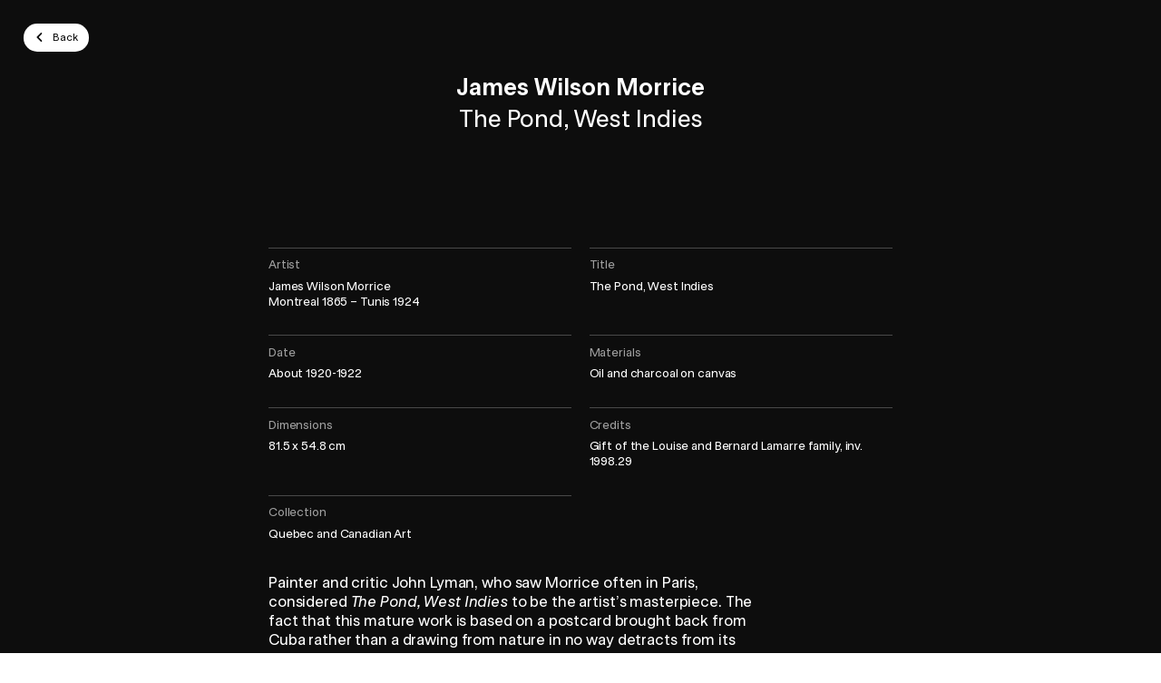

--- FILE ---
content_type: text/html; charset=UTF-8
request_url: https://plugin-bioz.mbam.qc.ca/api
body_size: -206
content:
{"success":true,"action":"sc","key":"multiple","data":{"execute":true,"js":{"vendor_attach":[],"bioz":[]},"css_files_map":[],"process":{"page":"multiple","sc":"multiple","scs":[{"action":"sc","key":"cart_number","data":{"execute":true,"process":{"sc":"cart_number","attr":{"guid":"308b7fac","sc_id":"bioz-sc-308b7fac"}},"js":{"bioz":[],"vendor":[]},"css_files_map":[],"templates":" <script id=\"bioz-cart-number-default-template\" type=\"text\/template\">\n  <div class=\"padding-pico\">\n\t\t\t\t<%= view_number %>\n\t\t\t<\/div>\n<\/script>\n"},"success":true}]},"tst":{"data":{"case":"contact_token_cookie_expired","contact":false,"current_time":1768566649,"expiration_date":false,"expiration_time":false,"is_disconnect":false,"token":false}}}}